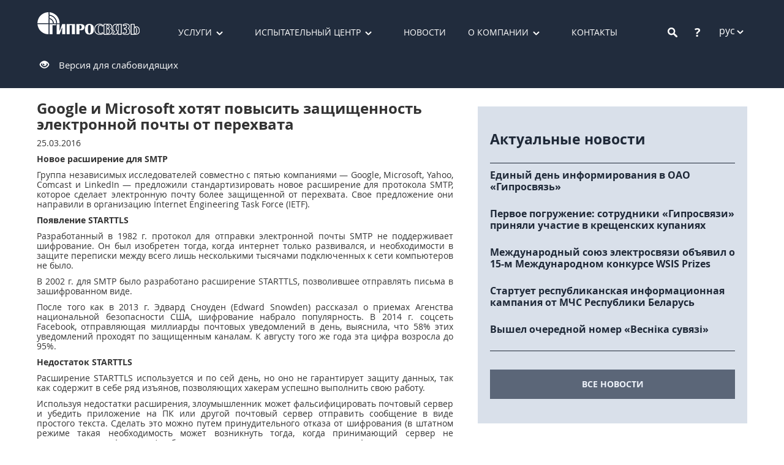

--- FILE ---
content_type: text/html; charset=utf-8
request_url: http://giprosvjaz.by/ru/news/google-i-microsoft-1110
body_size: 9544
content:

<!DOCTYPE html>
<html>
<head lang="ru">
    <meta charset="UTF-8" />
    <meta content="width=device-width, initial-scale=1.0" name="viewport">
    

    <title>Google и Microsoft хотят повысить защищенность электронной почты от перехвата</title>
    <link REL="shortcut icon" href="/favicon.ico">
    <link href="/css?v=hMoG1QXvRiIKQEsxZk7sKjYwtcxK40JqOYv7SRkMjwA1" rel="stylesheet"/>

    <link href="/css/modaler?v=2RMttQit2RR-Ihw0U-EZa_82V9kIAuVWSFfIhBCk4_I1" rel="stylesheet"/>

    
    <link href="/css/news?v=PHB0ABwmkocaAWcWxyRlD4hgyDYYyoYym4J9BSaatB81" rel="stylesheet"/>


</head>
<body>
    <script>
        (function (i, s, o, g, r, a, m) {
            i['GoogleAnalyticsObject'] = r; i[r] = i[r] || function () {
                (i[r].q = i[r].q || []).push(arguments)
            }, i[r].l = 1 * new Date(); a = s.createElement(o),
                m = s.getElementsByTagName(o)[0]; a.async = 1; a.src = g; m.parentNode.insertBefore(a, m)
        })(window, document, 'script', '//www.google-analytics.com/analytics.js', 'ga');
        ga('create', 'UA-72020717-1', 'auto');
        ga('send', 'pageview');
    </script>
    <!-- Yandex.Metrika counter -->
    <script type="text/javascript">
        (function (d, w, c) {
            (w[c] = w[c] || []).push(function () {
                try {
                    w.yaCounter34544060 = new Ya.Metrika({
                        id: 34544060,
                        clickmap: true,
                        trackLinks: true,
                        accurateTrackBounce: true,
                        webvisor: true
                    });
                } catch (e) { }
            });

            var n = d.getElementsByTagName("script")[0],
                s = d.createElement("script"),
                f = function () { n.parentNode.insertBefore(s, n); };
            s.type = "text/javascript";
            s.async = true;
            s.src = "https://mc.yandex.ru/metrika/watch.js";

            if (w.opera == "[object Opera]") {
                d.addEventListener("DOMContentLoaded", f, false);
            } else { f(); }
        })(document, window, "yandex_metrika_callbacks");
    </script>
    <noscript>
        <div>
            <img src="https://mc.yandex.ru/watch/34544060" style="position: absolute; left: -9999px;" alt="" />
        </div>
    </noscript>
    <!-- /Yandex.Metrika counter -->
    <!--[if lt IE 9]><p style="text-align: center; padding: 10px; background-color: khaki;"><strong>Ваш браузер устарел. Пожалуйста, обновите его.</strong></p><![endif]-->
    <div class="page-wapper">
        <header>
            <div class="container-fluid bg-sapphire--l">
                
                <div id="xs-menu" style="right: -230px; position: fixed" class="visible-xs visible-sm">
                    <div><a class="" href="/ru/services">Услуги</a></div>
                    <div><a class="" href="/ru/labs">Испытательный центр</a></div>
                    <div><a class="" href="/ru/news">Новости</a></div>
                    <div><a class="" href="/ru/about">О компании</a></div>
                    <div><a class="" href="/ru/contacts">Контакты</a></div>
                    <div><a class="" href="/ru/activities">Деятельность</a></div>
                    <div><a class="" href="/ru/history">История</a></div>
                    <div><a class="" href="/ru/licenses">Лицензии и Сертификаты</a></div>
                    <div><a class="" href="/ru/administrative_procedures">Административные процедуры</a></div>
                    <div><a class="" href="/ru/vacancies">Вакансии</a></div>
                    <div><a class="" href="/ru/feedback">Электронные обращения</a></div>
                    <div><a class=" visible-m-xs" href="/ru/Faq">Вопросы и ответы</a></div>
                    <div><a class=" visible-m-xs" href="/ru/search">Поиск</a></div>
                </div>
                
                <div id="box" class="container">
                    <div class="header">
                        <a href="/">
                            <img src="/Content/WebUBL/images/logo.png" class="logo" alt="ОАО &#171;Гипросвязь&#187;" />
                        </a>
                        <div class="menu-main hidden-xs hidden-sm">
                            <ul>
                                <li class="more">
                                    <a class="" href="/ru/services">Услуги</a>
                                        <ul class="drop-menu">
                                                    <li><a href="/ru/services/group/ekspertiza-v-sfere-cifrovogo-razvitiya-13">Экспертиза в сфере цифрового развития</a></li>
                                                    <li><a href="/ru/services/group/reviziya-it-landshafta-chastnyx-kommercheskix-organizacij-14">Ревизия ИТ-ландшафта частных коммерческих организаций</a></li>
                                                    <li><a href="/ru/services/group/reviziya-it-landshafta-gosudarstvennyx-organizacij-17">Ревизия ИТ-ландшафта государственных организаций</a></li>
                                                    <li><a href="/ru/services/group/ekonomika-dannyx-18">Экономика данных</a></li>
                                                    <li><a href="/ru/services/group/pokazateli-cifrovogo-razvitiya-ekonomiki-i-ate-15">Показатели цифрового развития экономики и АТЕ</a></li>
                                                    <li><a href="/ru/services/group/obrazovatelnye-uslugi-16">Образовательные услуги</a></li>
                                                    <li><a href="/ru/services/group/sertifikaciya-i-deklarirovanie-sootvetstviya-5">Сертификация и декларирование соответствия</a></li>
                                                    <li><a href="/ru/services/group/proektirovanie-i-izyskaniya-1">Проектирование и изыскания</a></li>
                                                    <li><a href="/ru/services/group/texnicheskie-ispytaniya-4">Технические испытания</a></li>
                                                    <li><a href="/ru/services/group/analiticheskie-i-konsultacionnye-uslugi-6">Аналитические и консультационные услуги</a></li>
                                                    <li><a href="/ru/services/group/nauka-i-issledovaniya-2">Наука и исследования</a></li>
                                        </ul>
                                </li>
                                <li class="more">
                                    <a class="" href="/ru/labs">Испытательный центр</a>
                                        <ul class="drop-menu">
                                                    <li><a href="/ru/labs/nauchno-issledovatelskij-i-ispytatelnyj-centr-4">Научно-исследовательский и испытательный центр</a></li>
                                                    <li><a href="/ru/labs/niil-to-1">НИИЛ ТО</a></li>
                                                    <li><a href="/ru/labs/emc-lab-2">НИИЛ ЭМИ</a></li>
                                                    <li><a href="/ru/labs/nil-sus-3">НИЛ СУС</a></li>
                                        </ul>
                                </li>
                                <li class="menu-main--other">
                                    <a class="" href="/ru/news">Новости</a>
                                </li>
                                <li class="more">
                                    <a class="" href="/ru/about">О компании</a>
                                    <ul class="drop-menu">
                                        <li><a class="" href="/ru/activities">Деятельность</a></li>
                                        <li><a class="" href="/ru/history">История</a></li>
                                        <li><a class="" href="/ru/licenses">Лицензии и Сертификаты</a></li>
                                        <li><a class="" href="/ru/administrative_procedures">Административные процедуры</a></li>
                                        <li><a class="" href="/ru/vacancies">Вакансии</a></li>
                                        <li><a class="" href="/ru/feedback">Электронные обращения</a></li>
                                    </ul>
                                </li>
                                <li><a class="" href="/ru/contacts">Контакты</a></li>
                            </ul>
                        </div>
                        <div class="header-elements">
                            <div class="header__search">
<form action="/ru/search" method="get">                                    <span class="btn-search"></span>
                                    <input type="search" name="s" class="form-control" />
</form>                            </div>
                            <div class="header__question">
                                <a href="/ru/Faq">?</a>
                            </div>
                                <div class="header__language">
                                    <span class="pointer" data-toggle="collapse" data-target="#more-lang" aria-expanded="false">рус</span>
                                    <div class="collapse" id="more-lang">
                                            <div>
                                                    <p style="color: silver; padding: 0; margin: 0;">eng</p>
                                            </div>
                                            <div>
                                                    <p style="color: silver; padding: 0; margin: 0;">бел</p>
                                            </div>
                                    </div>
                                </div>
                            <div class="header__menu">
                                <a class="btn-xs-menu outline" data-href="#xs-menu" data-open="false" data-id="#box">
                                    <div class="mn">
                                        <hr />
                                        <hr />
                                        <hr />
                                    </div>
                                    <div class="cls">
                                        <div>
                                            <hr />
                                            <hr />
                                        </div>
                                    </div>
                                </a>
                            </div>
                            
                        </div>
                        <div class="to-poor-vision-button">
                            <span class="glyphicon glyphicon-eye-open" aria-hidden="true"></span>&nbsp;&nbsp;&nbsp;
                            <a href="/ru/News/PoorVision">Версия для слабовидящих</a>
                        </div>
                    </div>
                </div>
            </div>
        </header>
        <div class="main">
            
<div class="container">
    <div class="news">
                <h1 class="txt-header">Google и Microsoft хотят повысить защищенность электронной почты от перехвата</h1>
        <p class="txt-date">
            25.03.2016
        </p>
        <div class="news-content"><p style="text-align: justify;"><strong>Новое расширение для SMTP</strong></p>
<p style="text-align: justify;">Группа независимых исследователей совместно с пятью компаниями &mdash; Google, Microsoft, Yahoo, Comcast и LinkedIn &mdash; предложили стандартизировать новое расширение для протокола SMTP, которое сделает электронную почту более защищенной от перехвата. Свое предложение они направили в организацию Internet Engineering Task Force (IETF).</p>
<p style="text-align: justify;"><strong>Появление STARTTLS</strong></p>
<p style="text-align: justify;">Разработанный в 1982 г. протокол для отправки электронной почты SMTP не поддерживает шифрование. Он был изобретен тогда, когда интернет только развивался, и необходимости в защите переписки между всего лишь несколькими тысячами подключенных к сети компьютеров не было.</p>
<p style="text-align: justify;">В 2002 г. для SMTP было разработано расширение STARTTLS, позволившее отправлять письма в зашифрованном виде.</p>
<p style="text-align: justify;">После того как в 2013 г. Эдвард Сноуден (Edward Snowden) рассказал о приемах Агенства национальной безопасности США, шифрование набрало популярность. В 2014 г. соцсеть Facebook, отправляющая миллиарды почтовых уведомлений в день, выяснила, что 58% этих уведомлений проходят по защищенным каналам. К августу того же года эта цифра возросла до 95%.</p>
<p style="text-align: justify;"><strong>Недостаток STARTTLS</strong></p>
<p style="text-align: justify;">Расширение STARTTLS используется и по сей день, но оно не гарантирует защиту данных, так как содержит в себе ряд изъянов, позволяющих хакерам успешно выполнить свою работу.</p>
<p style="text-align: justify;">Используя недостатки расширения, злоумышленник может фальсифицировать почтовый сервер и убедить приложение на ПК или другой почтовый сервер отправить сообщение в виде простого текста. Сделать это можно путем принудительного отказа от шифрования (в штатном режиме такая необходимость может возникнуть тогда, когда принимающий сервер не поддерживает шифрование) либо путем использования поддельного сертификата.</p>
<p style="text-align: justify;"><strong>Функция STS</strong></p>
<p style="text-align: justify;">Поэтому авторы инициативы предложили создать расширение STS (Strict Transport Security), которое обеспечит надежную проверку подлинности участников соединения. В теории STS аналогично расширению HSTS для HTTPS. Как и HSTS, оно должно обеспечить зашифрованный обмен служебными сообщениями между сторонами.</p>
<p style="text-align: justify;">STS будет гарантировать безопасное соединение и определит поведение серверов на тот случай, когда подлинность одного из них проверить не удастся. Что будет предприниматься в этом случае, не уточняется.</p>
<p style="text-align: justify;">Правила STS будут задаваться посредством специальных DNS-записей, которые будут добавляться к домену провайдера почтового сервиса.</p>
<p style="text-align: justify;">Предполагается, что это позволит защитить пользователей электронной почты от атак вида &laquo;человек посередине&raquo;, когда злоумышленник имеет возможность фальсифицировать второго участника соединения и получить его данные.</p>
<p style="text-align: justify;"><strong>Статус обсуждения</strong></p>
<p style="text-align: justify;">Пока расширение STS представлено в виде черновика стандарта со сроком действия до 19 сентября 2016 г. По мере возникновения интереса, работа над стандартом будет продолжена. Черновики в IETF не имеют никакого официального статуса и могут быть удалены в любой момент. Официальный статус появляется только после того, как за разработку берется рабочая группа либо когда документ приобретает внутренний статус Requests for Comments.</p>
<p style="text-align: justify;">Источник: CNews</p></div>
    </div>
        <div class="news-mini news-mini--news">
            <p class="hidden-xs hidden-sm news-mini--news-title ">Актуальные новости</p>
                <div class="news-mini-blc">
                    <a href="/ru/news/edinyj-den-informirovaniya-6266"></a>
                    <div class="news-mini-text marginl0">
                        <p>Единый день информирования в ОАО &#171;Гипросвязь&#187;</p>
                        <p></p>
                    </div>
                </div>
                <div class="news-mini-blc">
                    <a href="/ru/news/pervoe-pogruzhenie--sotrudniki-6265"></a>
                    <div class="news-mini-text marginl0">
                        <p>Первое погружение: сотрудники &#171;Гипросвязи&#187; приняли участие в крещенских купаниях</p>
                        <p></p>
                    </div>
                </div>
                <div class="news-mini-blc">
                    <a href="/ru/news/mezhdunarodnyj-soyuz-elektrosvyazi-6264"></a>
                    <div class="news-mini-text marginl0">
                        <p>Международный союз электросвязи объявил о 15-м Международном конкурсе WSIS Prizes</p>
                        <p></p>
                    </div>
                </div>
                <div class="news-mini-blc">
                    <a href="/ru/news/startuet-respublikanskaya-informacionnaya-6263"></a>
                    <div class="news-mini-text marginl0">
                        <p>Стартует республиканская информационная кампания от МЧС Республики Беларусь</p>
                        <p></p>
                    </div>
                </div>
                <div class="news-mini-blc">
                    <a href="/ru/news/vyshel-ocherednoj-nomer-6262"></a>
                    <div class="news-mini-text marginl0">
                        <p>Вышел очередной номер &#171;Весніка сувязі&#187;</p>
                        <p></p>
                    </div>
                </div>
            <div class="all-news visible-md visible-lg">
                <a href="/ru/news" class="btn btn-blue ">все новости</a>
            </div>
        </div>
    <div class="all-news visible-xs visible-sm">
        <a href="/ru/news" class="btn btn-blue ">все новости</a>
    </div>
</div>

            <div class="page-buffer"></div>
        </div>
    </div>
    <div class="footer">
        <div class="container">
            <div class="adress-blc f0">

                <div class="xs-m-visible">
                    <div class="text-center">
                        <a href="/ru/feedback" class="btn btn-opacity ">Написать нам</a>
                    </div>
                    <div class="blc-2">
                        <div>
                            <p class="">Тел.: (+ 375 17) 293 81 00</p>
                            <p class="">Факс: (+ 375 17) 285 77 27</p>
                        </div>
                        <div>
                            <a href="mailto:aup@giprosvjaz.by">aup@giprosvjaz.by</a>
                        </div>
                    </div>
                    <div class="blc-2">
                        <div>
                            <p class="">ул. Сурганова, 24, г. Минск</p>
                            <p class="">220012, Республика Беларусь</p>
                        </div>
                        <div>
                            <p class="">Пн - Чт: 8:30–17:30</p>
                            <p class="">Пт: 8:30–16:15</p>
                        </div>
                    </div>
                </div>
                <div class="visible-xs">
                    <div class="blc-2">
                        <div>
                            <p class="">Тел.: (+ 375 17) 293 81 00</p>
                            <p class="">Факс: (+ 375 17) 285 77 27</p>
                        </div>
                        <div>
                            <p class="">ул. Сурганова, 24, г. Минск</p>
                            <p class="">220012, Республика Беларусь</p>
                        </div>
                    </div>
                    <div class="blc-2">
                        <div><a href="mailto:aup@giprosvjaz.by">aup@giprosvjaz.by</a></div>
                        <a href="/ru/feedback" class="btn btn-opacity ">Написать нам</a>
                    </div>
                </div>
                <div class="visible-sm">
                    <div class="blc-3">
                        <div>
                            <p class="">Тел.: (+ 375 17) 293 81 00</p>
                            <p class="">Факс: (+ 375 17) 285 77 27</p>
                        </div>
                        <div>
                            <p class="">Пн - Чт: 8:30–17:30</p>
                            <p class="">Пт: 8:30–16:15</p>
                        </div>
                    </div>
                    <div class="blc-3">
                        <div>
                            <p class="">ул. Сурганова, 24, г. Минск</p>
                            <p class="">220012, Республика Беларусь</p>
                        </div>
                        <div><a href="mailto:aup@giprosvjaz.by">aup@giprosvjaz.by</a></div>
                    </div>
                    <div class="blc-3">
                        <a href="/ru/feedback" class="btn btn-opacity ">Написать нам</a>
                    </div>
                </div>
                <div class="hidden-xs hidden-sm">
                    <div class="blc-5">
                        <p class="">Тел.: (+ 375 17) 293 81 00</p>
                        <p class="">Факс: (+ 375 17) 285 77 27</p>
                    </div>
                    <div class="blc-5">
                        <a href="mailto:aup@giprosvjaz.by">aup@giprosvjaz.by</a>
                    </div>
                    <div class="blc-5">
                        <a href="/ru/feedback" class="btn btn-opacity ">Написать нам</a>
                    </div>
                    <div class="blc-5 text-right">
                        <p class="">ул. Сурганова, 24, г. Минск</p>
                        <p class="">220012, Республика Беларусь</p>
                    </div>
                    <div class="blc-5 text-right">
                        <p class="">Пн - Чт: 8:30–17:30</p>
                        <p class="">Пт: 8:30–16:15</p>
                    </div>
                </div>
            </div>
            <div class="fotter-menu-blc">
                <div class="fotter-menu f0">
                    <div>
                        <a class="" href="/ru/services">Услуги</a>
                    </div>
                    <div>
                        <a class="" href="/ru/labs">Испытательный центр</a>
                    </div>
                    <div>
                        <a class="" href="/ru/news">Новости</a>
                    </div>
                    <div>
                        <a class="" href="/ru/about">О компании</a>
                    </div>
                    <div>
                        <a class="" href="/ru/contacts">Контакты</a>
                    </div>
                </div>
                <div class="container-fluid fotter-info">
                    <div class="hidden-sm hidden-md hidden-lg text-center sn-box" style="margin-bottom: 10px;">
                        <a href="https://www.facebook.com/profile.php?id=100012562424762" target="_blank">
                            <img class="sn-logo" src="/Content/images/fb.png" data-toggle="tooltip" data-position="top" data-title="facebook.com" />
                        </a>
                        <a href="https://twitter.com/GiprosvjazBY" target="_blank">
                            <img class="sn-logo" src="/Content/images/twitter.png" data-toggle="tooltip" data-position="top" title="twitter.com" />
                        </a>
                        <a href="https://vk.com/giprosvjaz" target="_blank">
                            <img class="sn-logo" src="/Content/images/vk.png" data-toggle="tooltip" data-position="top" title="vk.com" />
                        </a>
                    </div>
                    <div class="row">
                        <div class="col-xs-8 col-sm-3">
                            <a class="" href="/">© 2015 ОАО «Гипросвязь»</a>
                        </div>
                        <div class="hidden-xs col col-sm-6 text-center sn-box">
                            <a href="https://www.facebook.com/profile.php?id=100012562424762" target="_blank">
                                <img class="sn-logo" src="/Content/images/fb.png" data-toggle="tooltip" data-position="top" title="facebook.com" />
                            </a>
                            <a href="https://twitter.com/GiprosvjazBY" target="_blank">
                                <img class="sn-logo" src="/Content/images/twitter.png" data-toggle="tooltip" data-position="top" title="twitter.com" />
                            </a>
                            <a href="https://vk.com/giprosvjaz" target="_blank">
                                <img class="sn-logo" src="/Content/images/vk.png" data-toggle="tooltip" data-position="top" title="vk.com" />
                            </a>
                        </div>
                        <div class="text-right col-xs-4 col-sm-3">
                            <a class="" href="/ru/map">Карта сайта</a>
                        </div>
                    </div>
                </div>
            </div>
        </div>
    </div>
    <script src="/bundles/jquery?v=gkWyJthHPtwkFjvHuNinBjchIfwLwc_KbE-H26J2kAI1"></script>

    <script src="/bundles/bootstrap?v=JLknwTB2_ayTD-BKepbggojBJvg0d97oT92OUfRNMA41"></script>

    <div id="modal-container">
        <div id="loader" class="modal" tabindex="-1" role="dialog" data-backdrop="static">
            <div class="modal-dialog" style="margin-top: 300px;">
                <div class="modal-content">
                    <div class="progress" style="margin: 0; height: 40px;">
                        <div class="progress-bar progress-bar-primary progress-bar-striped active" role="progressbar" aria-valuenow="100" aria-valuemin="0" aria-valuemax="100" style="width: 100%"></div>
                    </div>
                </div>
            </div>
        </div>
        <div id="modal-messager-blank" class="modal modal-messager fade" tabindex="-1" role="dialog" data-backdrop="static" data-removable="true">
            <div class="modal-dialog modal-sm" role="document">
                <div class="modal-content">
                    <div class="modal-header">
                        <button type="button" class="close" data-dismiss="modal" aria-label="Close"><span aria-hidden="true"></span></button>
                        <h4 class="modal-title"></h4>
                    </div>
                    <div class="modal-body">
                        <div class="modal-messager-body"></div>
                        <div class="text-right">
                            <button type="button" class="btn btn-warning btn-sm modal-messager-button-cancel" data-dismiss="modal" style="display: none;">Отмена</button>
                            <button type="button" class="btn btn-default btn-sm modal-messager-button-ok" data-dismiss="modal">Ок</button>
                        </div>
                    </div>
                </div>
            </div>
        </div>

        
    </div>
    <script src="/bundles/modaler?v=PkDPUPpNkFjZ7CnKYiR07Gehl5dCYEjvlEeBoIQ5SPo1"></script>

    <script src="/bundles/general?v=NQ3yT6LSq9NPwfmQDeOFrJNRSOicgB7E4Dum50qKVgo1"></script>

    
    
</body>
</html>


--- FILE ---
content_type: text/css; charset=utf-8
request_url: http://giprosvjaz.by/css/modaler?v=2RMttQit2RR-Ihw0U-EZa_82V9kIAuVWSFfIhBCk4_I1
body_size: 1816
content:
.modal-content{-moz-border-radius:0;-webkit-border-radius:0;border-radius:0}.modal-header{border:none;background-color:#f5f5f5;min-height:40px}.modal-title{font-family:open_sansbold,sans-serif;text-transform:uppercase;margin:0;font-size:22px;line-height:1}.modal-header .close{font-size:30px;line-height:1;opacity:.7;margin-top:-5px}.modal-header span{vertical-align:top}.modal-footer{border:none}.modal__input{border:1px solid #424242;height:38px}.modal-dialog .parts__left,.modal-dialog .parts__right{display:block;width:100%}.modal-dialog .parts__left span{font-size:20px;width:255px;padding:15px 21px;margin-left:-21px;margin-bottom:15px}.modal-dialog .parts__left p{font-size:16px;margin:0 0 15px}.modal-dialog .parts__right{padding:12px 10px}.modal-dialog .parts__pole{font-size:16px;height:37px}.modal-dialog textarea.parts__pole{height:111px}.modal-dialog .parts--btn{margin-top:0}@media(max-width:539px){.modal-header{padding:5px 5px 10px;min-height:37px}.modal-title{font-size:16px}.modal-header .close{font-size:24px;margin-top:-5px;padding:3px 10px}}@media(min-width:540px) and (max-width:767px){.modal-header{padding:5px 5px 10px;min-height:37px}.modal-title{font-size:18px}.modal-body{padding:5px}}@media(min-width:768px) and (max-width:991px){.modal-header{padding:6px 10px 10px;min-height:37px}.modal-body{padding:10px}.modal-dialog.w800{width:750px}}@media(min-width:992px){.modal-header{padding:10px 20px 15px}.modal-body{padding:20px}.modal-dialog.w800{width:800px}}#modal-news .modal-body{padding:0;position:relative;text-align:center;overflow:hidden}.left-arrow,.right-arrow{position:absolute;top:0;bottom:0;border:none}.left-arrow{left:0;background:url(/Content/WebUBL/images/left-arrow.png) no-repeat center}.right-arrow{right:0;background:url(/Content/WebUBL/images/right-arrow.png) no-repeat center}.left-arrow:hover,.right-arrow:hover{background-color:rgba(255,255,255,.5)}.modal .close{position:absolute;top:16px;right:16px;width:20px;height:20px;background:url(/Content/WebUBL/images/close.png) no-repeat center;opacity:1}.modal .close:hover{opacity:.7}#modal-news{margin-left:auto;margin-right:auto}@media(max-width:479px){#modal-news .modal-dialog{margin:10px auto;width:300px}.left-arrow,.right-arrow{width:27px;background-size:60% auto}#modal-news.modal .close{top:0;right:0;width:50px;height:50px}#modal-news img{width:auto;max-width:100%;height:auto;max-height:274px}}@media(min-width:480px) and (max-width:767px){#modal-news .modal-dialog{margin:10px auto;width:440px}.left-arrow,.right-arrow{width:27px;background-size:60% auto}#modal-news.modal .close{top:0;right:0;width:50px;height:50px}#modal-news img{height:274px}}@media(min-width:768px){#modal-news .modal-dialog{width:570px;text-align:center}.left-arrow,.right-arrow{width:37px;background-size:50% auto}#modal-news.modal .close{top:11px;right:11px}#modal-news img{height:355px}}@media(min-width:992px){#modal-news .modal-dialog,#modal-news .modal-body{width:800px}.left-arrow,.right-arrow{width:50px;background-size:auto}#modal-news img{height:500px}}.modaler-black .modal-header{background-color:#1f2938}.modaler-black .close--dark{background:url(/Content/WebUBL/images/close--dark.png) no-repeat;right:20px;top:20px}.modaler-black .modal-title{color:#fff;font-family:bold,sans-serif;text-transform:uppercase;font-size:24px;line-height:1;margin:0}.modaler-black .modal-form--c textarea{resize:none;height:200px}.modaler-black .form-control{background:#f2f5fa;border:1px solid #f2f5fa;border-radius:0;border-bottom:1px solid #5b6678}.modaler-black ::-webkit-input-placeholder{color:#1f2938}.modaler-black ::-moz-placeholder{color:#1f2938}.modaler-black :-moz-placeholder{color:#1f2938}.modaler-black :-ms-input-placeholder{color:#1f2938}.modaler-black .form-control:focus{border:1px solid #5b6678;background:#fff;box-shadow:none;outline:0 none}.modaler-black .modal-footer .btn{height:50px;font-size:16px}.modaler-black .modal-footer .modal-error{color:#ae2e4c;font-size:16px}@media(max-width:479px){.modaler-black .modal-dialog{width:300px;margin-right:auto;margin-left:auto}.modaler-black .modal-header{padding:10px}.modaler-black .modal-body{padding:30px 10px}.modaler-black .modal-form--c textarea{height:150px}.modaler-black .modal-footer{padding:0 10px 30px;text-align:left}.modaler-black div[class^="modal-form--"]:not(:last-child){margin-bottom:10px}.modaler-black .modal-footer .btn{width:100%;margin-bottom:0}.modal .close{right:11px;top:17px;width:20px;height:20px}}@media(min-width:480px) and (max-width:991px){.modaler-black .modal-dialog{width:400px}.modaler-black .modal-header{padding:15px}.modaler-black .modal-body{padding:40px 15px}.modaler-black .modal-footer{padding:0 15px 40px;text-align:left}.modaler-black div[class^="modal-form--"]:not(:last-child){margin-bottom:20px}.modaler-black .modal-footer .btn{width:100%}.modal .close{height:25px;right:10px;top:22px;width:25px}}@media(min-width:992px){.modaler-black .modal-dialog{width:700px}.modaler-black .modal-header{padding:12px 20px}.modaler-black .modal-body{padding:50px 20px 42px}.modaler-black .modal-footer{padding:0 20px 50px;text-align:left}.modaler-black .modal-footer .btn{width:260px;height:50px;font-size:16px}.modaler-black .modal-form--l,.modaler-black .modal-form--r{display:inline-block;width:50%}.modaler-black .modal-form--l{padding-right:10px}.modaler-black .modal-form--r{padding-left:10px}.modaler-black .modal-form--c{margin-top:20px}}#modal-dictionary-value-edit .modal-title,#modal-dictionary-link-edit .modal-title{font-size:21px}#modal-dictionary-value-edit.modal .close,#modal-dictionary-link-edit.modal .close{right:23px;top:21px}

--- FILE ---
content_type: text/css; charset=utf-8
request_url: http://giprosvjaz.by/css/news?v=PHB0ABwmkocaAWcWxyRlD4hgyDYYyoYym4J9BSaatB81
body_size: 3933
content:
.link-blc{position:absolute;top:0;right:0;bottom:0;left:0;z-index:1;background:transparent url(/Content/WebUBL/images/ie-bugs.png) repeat 0 0}.txt-header--big{text-transform:uppercase;font-family:extrabold,sans-serif}@media(max-width:767px){.txt-header--big{font-size:24px}}@media(min-width:768px){.txt-header--big{font-size:30px}}@media(min-width:992px){.txt-header--big{font-size:40px}}.txt-header{font-family:bold,sans-serif}@media(max-width:767px){.txt-header{font-size:18px}}@media(min-width:768px){.txt-header{font-size:20px}}@media(min-width:992px){.txt-header{font-size:24px}}@media(max-width:767px){.txt-main{font-size:12px}}@media(min-width:768px){.txt-main{font-size:14px}}@media(min-width:992px){.txt-main{font-size:15px}}@media(max-width:767px){.txt-btn{font-size:12px}}@media(min-width:768px){.txt-btn{font-size:16px}}@media(min-width:992px){.txt-btn{font-size:16px}}@media(max-width:767px){.txt-date{font-size:12px}}@media(min-width:768px){.txt-date{font-size:12px}}@media(min-width:992px){.txt-date{font-size:14px}}.txt-news{font-family:bold,sans-serif}@media(max-width:767px){.txt-news{font-size:14px}}@media(min-width:768px){.txt-news{font-size:14px}}@media(min-width:992px){.txt-news{font-size:20px}}.txt-news--mini{font-family:bold,sans-serif}@media(max-width:767px){.txt-news--mini{font-size:14px}}@media(min-width:768px){.txt-news--mini{font-size:14px}}@media(min-width:992px){.txt-news--mini{font-size:16px}}.news-conteiner{box-shadow:0 0 7px rgba(0,0,0,.05);overflow:hidden;position:relative}@media(max-width:767px){.news-conteiner{padding:9px 10px}}.news-conteiner a{position:absolute;top:0;right:0;bottom:0;left:0;z-index:1;background:transparent url(/Content/WebUBL/images/ie-bugs.png) repeat 0 0}.news-conteiner a:hover~.news-title{color:#b43351}.news-conteiner a:hover~.news-lemma{color:#5b6678}@media(max-width:767px){.news-conteiner--xs{margin-bottom:10px;width:50%;float:left}.news-conteiner--xs:nth-child(2n+1){padding-right:5px}.news-conteiner--xs:nth-child(2n+2){padding-left:5px}}@media(max-width:480px){.news-conteiner--xs{margin-bottom:10px;width:100%;float:none;padding:0!important}}@media(min-width:768px){.news-conteiner--xs{display:inline-block;width:50%;vertical-align:top;margin-bottom:10px}.news-conteiner--xs:nth-child(even){padding-left:5px}.news-conteiner--xs:nth-child(odd){padding-right:5px}}.news-conteiner--xs .news-conteiner{position:relative;display:block}.news-conteiner--xs .news-conteiner .news-pic{width:100%;background:no-repeat center;background-size:100% auto;margin-bottom:15px}@media(max-width:767px){.news-conteiner--xs .news-conteiner .news-pic{height:90px;margin-bottom:10px}}@media(max-width:480px){.news-conteiner--xs .news-conteiner .news-pic{height:130px}}@media(max-width:360px){.news-conteiner--xs .news-conteiner .news-pic{height:100px}}@media(min-width:768px){.news-conteiner--xs .news-conteiner .news-pic{height:120px}}@media(min-width:992px){.news-conteiner--xs .news-conteiner .news-pic{height:155px}}@media(min-width:1200px){.news-conteiner--xs .news-conteiner .news-pic{height:190px}}.news-conteiner--xs .news-conteiner .news-title{font-family:bold,sans-serif}@media(max-width:767px){.news-conteiner--xs .news-conteiner .news-title{font-size:14px}}@media(min-width:768px){.news-conteiner--xs .news-conteiner .news-title{font-size:14px}}@media(min-width:992px){.news-conteiner--xs .news-conteiner .news-title{font-size:20px}}@media(max-width:767px){.news-conteiner--xs .news-conteiner{display:block;height:274px;padding:8px 10px}.news-conteiner--xs .news-conteiner .news-title{max-height:30px;line-height:15px;margin-bottom:8px}.news-conteiner--xs .news-conteiner .news-date{max-height:28px;margin-bottom:8px}.news-conteiner--xs .news-conteiner .news-lemma{line-height:14px;max-height:84px}}@media(max-width:480px){.news-conteiner--xs .news-conteiner{display:block;height:auto}}@media(min-width:768px){.news-conteiner--xs .news-conteiner{height:220px;padding:14px 10px}.news-conteiner--xs .news-conteiner .news-title{max-height:30px;line-height:15px;margin-bottom:10px}.news-conteiner--xs .news-conteiner .news-date{max-height:28px;margin-bottom:10px}.news-conteiner--xs .news-conteiner .news-lemma{line-height:14px;max-height:112px}}@media(min-width:992px){.news-conteiner--xs .news-conteiner{height:282px;padding:20px 10px}.news-conteiner--xs .news-conteiner .news-title{max-height:44px;line-height:22px;margin-bottom:10px}.news-conteiner--xs .news-conteiner .news-date{max-height:32px;margin-bottom:10px}.news-conteiner--xs .news-conteiner .news-lemma{line-height:14px;max-height:140px}}@media(min-width:1200px){.news-conteiner--xs .news-conteiner{height:317px}}@media(min-width:768px){.news-conteiner--xs.yes-pic .news-lemma{display:none}.news-conteiner--xs.yes-pic .news-date{max-height:14px;margin-bottom:0;overflow:hidden}}@media(min-width:992px){.news-conteiner--xs.yes-pic .news-date{max-height:16px;margin-bottom:0;overflow:hidden}}.news-conteiner--sm{margin-bottom:10px}@media(max-width:767px){.news-conteiner--sm{margin-bottom:10px;width:50%;float:left}.news-conteiner--sm:nth-child(2n+1){padding-right:5px}.news-conteiner--sm:nth-child(2n+2){padding-left:5px}}@media(max-width:480px){.news-conteiner--sm{margin-bottom:10px;width:100%;float:none;padding:0!important}}@media(min-width:768px){.news-conteiner--sm{width:33.333%;display:inline-block;padding-left:5px;padding-right:5px}.news-conteiner--sm:nth-child(3n+1){padding-left:0}.news-conteiner--sm:nth-child(3n+3){padding-right:0}}@media(min-width:992px){.news-conteiner--sm{width:25%;padding-left:5px;padding-right:5px}.news-conteiner--sm:nth-child(3n+1){padding-left:5px}.news-conteiner--sm:nth-child(3n+3){padding-right:5px}.news-conteiner--sm:nth-child(4n+1){padding-left:0}.news-conteiner--sm:nth-child(4n+4){padding-right:0}}.news-conteiner--sm .news-conteiner{position:relative}.news-conteiner--sm .news-conteiner .news-pic{width:100%;background:no-repeat center;background-size:100% auto;margin-bottom:15px}@media(max-width:767px){.news-conteiner--sm .news-conteiner .news-pic{height:90px;margin-bottom:10px}}@media(max-width:480px){.news-conteiner--sm .news-conteiner .news-pic{height:130px}}@media(max-width:360px){.news-conteiner--sm .news-conteiner .news-pic{height:100px}}@media(min-width:768px){.news-conteiner--sm .news-conteiner .news-pic{height:64px}}@media(min-width:992px){.news-conteiner--sm .news-conteiner .news-pic{height:62px}}@media(min-width:1200px){.news-conteiner--sm .news-conteiner .news-pic{height:77px}}@media(max-width:767px){.news-conteiner--sm .news-conteiner{display:block;height:274px;padding:8px 10px}.news-conteiner--sm .news-conteiner .news-title{max-height:30px;line-height:15px;margin-bottom:8px}.news-conteiner--sm .news-conteiner .news-date{max-height:28px;margin-bottom:8px}.news-conteiner--sm .news-conteiner .news-lemma{line-height:14px;max-height:84px}}@media(max-width:480px){.news-conteiner--sm .news-conteiner{display:block;height:auto}}@media(min-width:768px){.news-conteiner--sm .news-conteiner{display:block;height:320px;padding:8px 10px}.news-conteiner--sm .news-conteiner .news-title{line-height:17px;max-height:51px}.news-conteiner--sm .news-conteiner .news-date{max-height:28px}.news-conteiner--sm .news-conteiner .news-lemma{max-height:130px}}@media(min-width:992px){.news-conteiner--sm .news-conteiner{padding:20px 10px;height:370px}.news-conteiner--sm .news-conteiner .news-title{line-height:19px;max-height:76px}.news-conteiner--sm .news-conteiner .news-date{max-height:32px}.news-conteiner--sm .news-conteiner .news-lemma{max-height:128px}}@media(min-width:1200px){.news-conteiner--sm .news-conteiner{height:385px}}.news-title{color:#1f2938;margin-top:0;overflow:hidden;font-family:bold,sans-serif}@media(max-width:767px){.news-title{font-size:14px}}@media(min-width:768px){.news-title{font-size:14px}}@media(min-width:992px){.news-title{font-size:16px}}@media(max-width:767px){.news-title{margin-bottom:2px}}@media(min-width:768px){.news-title{margin-bottom:4px}}.news-date{overflow:hidden;color:#5b6678}@media(max-width:767px){.news-date{font-size:12px}}@media(min-width:768px){.news-date{font-size:12px}}@media(min-width:992px){.news-date{font-size:14px}}.news-date .tag{position:relative;z-index:2}.news-date .tag:hover{text-decoration:underline}.tag{color:#5b6678;text-transform:lowercase}.tag.tag-wall{margin-right:10px;margin-bottom:5px;display:inline-block}.tag:hover{text-decoration:underline}.news-lemma{color:#1f2938;-ms-word-wrap:break-word;word-wrap:break-word;margin-bottom:0;overflow:hidden}@media(max-width:767px){.news-lemma{font-size:12px}}@media(min-width:768px){.news-lemma{font-size:14px}}@media(min-width:992px){.news-lemma{font-size:15px}}.news-mini{border-bottom:1px solid #1f2938;border-top:1px solid #1f2938;margin-top:30px}@media(max-width:767px){.news-mini{padding:20px 4px}.news-mini.news-mini--main .news-mini-blc:nth-child(6),.news-mini.news-mini--main .news-mini-blc:nth-child(7),.news-mini.news-mini--main .news-mini-blc:nth-child(8),.news-mini.news-mini--main .news-mini-blc:nth-child(9){display:none}}@media(min-width:768px){.news-mini{padding:20px 0}.news-mini.news-mini--main .news-mini-blc:nth-child(1),.news-mini.news-mini--main .news-mini-blc:nth-child(2),.news-mini.news-mini--main .news-mini-blc:nth-child(3),.news-mini.news-mini--main .news-mini-blc:nth-child(9){display:none}}@media(min-width:922px){.news-mini{padding:26px 0}.news-mini.news-mini--main .news-mini-blc:nth-child(4){display:none}.news-mini.news-mini--main .news-mini-blc:nth-child(9){display:block}}.news-mini .news-mini-blc{position:relative}@media(max-width:767px){.news-mini .news-mini-blc:not(:last-child){margin-bottom:15px}}@media(min-width:768px){.news-mini .news-mini-blc:not(:last-child){margin-bottom:23px}}@media(min-width:992px){.news-mini .news-mini-blc:not(:last-child){margin-bottom:14px}}.news-mini .news-mini-blc .news-mini-date{position:absolute;left:0;top:0;text-align:center;line-height:1}@media(max-width:767px){.news-mini .news-mini-blc .news-mini-date{width:45px}}@media(min-width:768px){.news-mini .news-mini-blc .news-mini-date{width:66px}}.news-mini .news-mini-blc span{font-family:extrabold,sans-serif;color:#4b5768;-ms-word-wrap:break-word;word-wrap:break-word}@media(max-width:767px){.news-mini .news-mini-blc span{font-size:14px}}@media(min-width:768px){.news-mini .news-mini-blc span{font-size:24px}}@media(min-width:992px){.news-mini .news-mini-blc span{font-size:24px}}.news-mini .news-mini-blc>a{position:absolute;top:0;right:0;bottom:0;left:0;z-index:1;background:transparent url(/Content/WebUBL/images/ie-bugs.png) repeat 0 0}.news-mini .news-mini-blc>a:hover~.news-mini-date span{color:#1f2938}.news-mini .news-mini-blc>a:hover~.news-mini-text p:first-child,.news-mini .news-mini-blc>a:hover~.news-mini-text p:last-child{color:#4b5768}@media(max-width:767px){.news-mini .news-mini-text{margin-left:50px}}@media(min-width:768px){.news-mini .news-mini-text{margin-left:80px}}.news-mini .news-mini-text.marginl0{margin-left:0}.news-mini .news-mini-text p{margin-bottom:0;color:#1f2938}@media(max-width:767px){.news-mini .news-mini-text p{font-size:14px}}@media(min-width:768px){.news-mini .news-mini-text p{font-size:14px}}@media(min-width:992px){.news-mini .news-mini-text p{font-size:16px}}@media(min-width:768px){.news-mini .news-mini-text p:first-child{font-family:bold,sans-serif}}@media(max-width:767px){.news-mini .news-mini-text p:last-child{display:none}}.all-news{text-align:right}@media(max-width:767px){.all-news{margin-top:25px;margin-bottom:50px}}@media(min-width:768px){.all-news{margin-top:19px;margin-bottom:50px}}.all-news .btn{text-transform:uppercase}@media(max-width:767px){.all-news .btn{padding:9px 12px;width:200px}}@media(max-width:480px){.all-news .btn{padding:5px 7px;width:120px}}@media(min-width:768px){.all-news .btn{padding:13px 12px;width:260px}}@media(min-width:992px){.news{margin-bottom:40px;min-height:850px;padding-right:300px}}@media(min-width:1200px){.news{min-height:720px;padding-right:480px}}.news .news-img{width:100%;background:no-repeat center;background-size:100% auto;margin-bottom:15px}@media(max-width:479px){.news .news-img{height:126px}}@media(min-width:480px){.news .news-img{height:160px}}@media(min-width:600px){.news .news-img{height:200px}}@media(min-width:768px){.news .news-img{margin-bottom:20px;height:240px}}@media(min-width:992px){.news .news-img{height:240px}}.news .news-content img{max-width:100%}.news .news-content a{word-wrap:break-word}.gallery{font-size:0}@media(max-width:767px){.gallery{margin-top:55px;margin-bottom:20px}}@media(min-width:768px){.gallery{margin-top:30px;margin-bottom:30px}}@media(min-width:992px){.gallery{margin-top:50px;margin-bottom:50px}}.gallery .gallery-line{margin:0 auto}@media(max-width:479px){.gallery .gallery-line{width:300px;text-align:center}}@media(min-width:480px) and (max-width:767px){.gallery .gallery-line{width:462px}}@media(min-width:768px){.gallery .gallery-line{width:712px}}@media(min-width:992px){.gallery .gallery-line{width:652px}}.gallery .gallery-conteiner{display:inline-block}@media(max-width:479px){.gallery .gallery-conteiner{margin-bottom:20px;width:115px;height:100px}.gallery .gallery-conteiner:nth-child(2n+1){padding-right:15px}.gallery .gallery-conteiner:nth-child(2n+2){padding-left:15px}}@media(min-width:480px) and (max-width:767px){.gallery .gallery-conteiner{width:100px;height:100px;margin-bottom:20px}.gallery .gallery-conteiner:not(:nth-child(4n+4)){padding-right:20px;width:120px}}@media(min-width:768px){.gallery .gallery-conteiner{width:155px;height:155px;margin-bottom:30px}.gallery .gallery-conteiner:not(:nth-child(4n+4)){padding-right:30px;width:185px}}@media(min-width:992px){.gallery .gallery-conteiner{width:146px;height:146px;margin-bottom:20px}.gallery .gallery-conteiner:not(:nth-child(4n+4)){padding-right:20px;width:166px}}.gallery .gallery-blc{overflow:hidden;position:relative;display:block;margin:0;text-align:center}.gallery .gallery-blc img{height:100px;width:auto}@media(max-width:767px){.gallery .gallery-blc img{height:100px}}@media(min-width:768px){.gallery .gallery-blc img{height:155px}}@media(min-width:992px){.gallery .gallery-blc img{height:146px}}.gallery .gallery-blc:hover:after{font-size:78px;background-color:#b43351;color:#fff;content:"+";display:block;left:0;opacity:.8;position:absolute;text-align:center;top:0;right:0;bottom:0;cursor:pointer}@media(min-width:768px){.gallery .gallery-blc:hover:after{padding-top:32px}}.news-back a{color:#1f2938;font-family:bold,sans-serif}@media(max-width:767px){.news-back a{font-size:14px}}@media(min-width:768px){.news-back a{font-size:14px}}@media(min-width:992px){.news-back a{font-size:16px}}.news-back a:before{content:url(/Content/WebUBL/images/arrow-back.png);width:20px;height:5px;display:inline-block;vertical-align:top;margin-right:20px}@media(min-width:992px){.news-mini--news{position:absolute;top:0;right:20px;width:280px;background-color:#d9e0ea;padding:40px 20px;border:none;height:auto}}@media(min-width:1200px){.news-mini--news{width:440px}}.news-mini--news .news-mini--news-title{font-size:23px;font-family:bold,sans-serif;color:#1f2938;padding-bottom:25px;border-bottom:1px solid #1f2938}.news-mini--news .news-mini-blc:not(:last-child){margin-bottom:25px}@media(min-width:992px) and (max-width:1199px){.news-mini--news .news-mini-blc .news-mini-date{display:block;position:relative;width:100%;text-align:left;margin-bottom:5px}.news-mini--news .news-mini-blc .news-mini-date span{font-size:18px}}@media(min-width:992px) and (max-width:1199px){.news-mini--news .news-mini-blc .news-mini-text{margin-left:0}.news-mini--news .news-mini-blc .news-mini-text p:last-child{display:none}}@media(min-width:1200px){.news-mini--news .news-mini-blc .news-mini-text p:last-child{display:none}}.news-mini--news .all-news{border-top:1px solid #1f2938;padding-top:30px;margin-bottom:0}.news-mini--news .all-news .btn{width:100%}.news-mini-tag{color:#5b6678;position:relative;z-index:2;padding-right:10px}@media(max-width:767px){.news-mini-tag{font-size:12px}}@media(min-width:768px){.news-mini-tag{font-size:14px}}@media(min-width:992px){.news-mini-tag{font-size:15px}}.news-mini-tag:hover{text-decoration:underline;color:#5b6678}.pagination{border-radius:0}.pagination>li>a,.pagination>li>span{font-family:bold,sans-serif;color:#fff;background-color:#4b5768;border:1px solid #4b5768;text-align:center;width:50px;height:50px;padding:13px 0}@media(max-width:767px){.pagination>li>a,.pagination>li>span{font-size:12px}}@media(min-width:768px){.pagination>li>a,.pagination>li>span{font-size:16px}}@media(min-width:992px){.pagination>li>a,.pagination>li>span{font-size:16px}}@media(max-width:767px){.pagination>li>a,.pagination>li>span{width:40px;height:40px;padding:10px}}.pagination>li:not(:last-child)>a,.pagination>li:not(:last-child)>span{margin-right:10px}@media(max-width:767px){.pagination>li:not(:last-child)>a,.pagination>li:not(:last-child)>span{margin-right:5px}}.pagination>li:first-child>a,.pagination>li:last-child>a,.pagination>li:first-child>span,.pagination>li:last-child>span{border-radius:0}.pagination>li>a:hover,.pagination>li>span:hover,.pagination>li>a:focus,.pagination>li>span:focus{z-index:3;color:#4b5768;background-color:#fff;border-color:#4b5768}.pagination>.active>a,.pagination>.active>span,.pagination>.active>a:hover,.pagination>.active>span:hover,.pagination>.active>a:focus,.pagination>.active>span:focus{color:#4b5768;background-color:#fff;border:1px solid #4b5768;cursor:default}.pagination>.disabled>span,.pagination>.disabled>span:hover,.pagination>.disabled>span:focus,.pagination>.disabled>a,.pagination>.disabled>a:hover,.pagination>.disabled>a:focus{color:#4b5768;background-color:#fff;border-color:#fff;cursor:default}@media(max-width:767px){.pagination>.disabled>span,.pagination>.disabled>span:hover,.pagination>.disabled>span:focus,.pagination>.disabled>a,.pagination>.disabled>a:hover,.pagination>.disabled>a:focus{padding-top:15px}}ul.tags{width:100%;padding:0;margin:0;margin-top:10px}@media(min-width:768px){ul.tags{display:inline-block!important}}ul.tags.collapse.in{display:inline-block}ul.tags li{float:left;margin:0 5px 0 0;border-bottom:none;padding-top:0;list-style:none;line-height:35px}ul.tags li a{box-shadow:0 0 7px rgba(0,0,0,.05);line-height:15px;padding:5px;color:#5b6678;text-transform:lowercase}ul.tags li a:hover{text-decoration:none}ul.tags li a i{margin-right:3px}